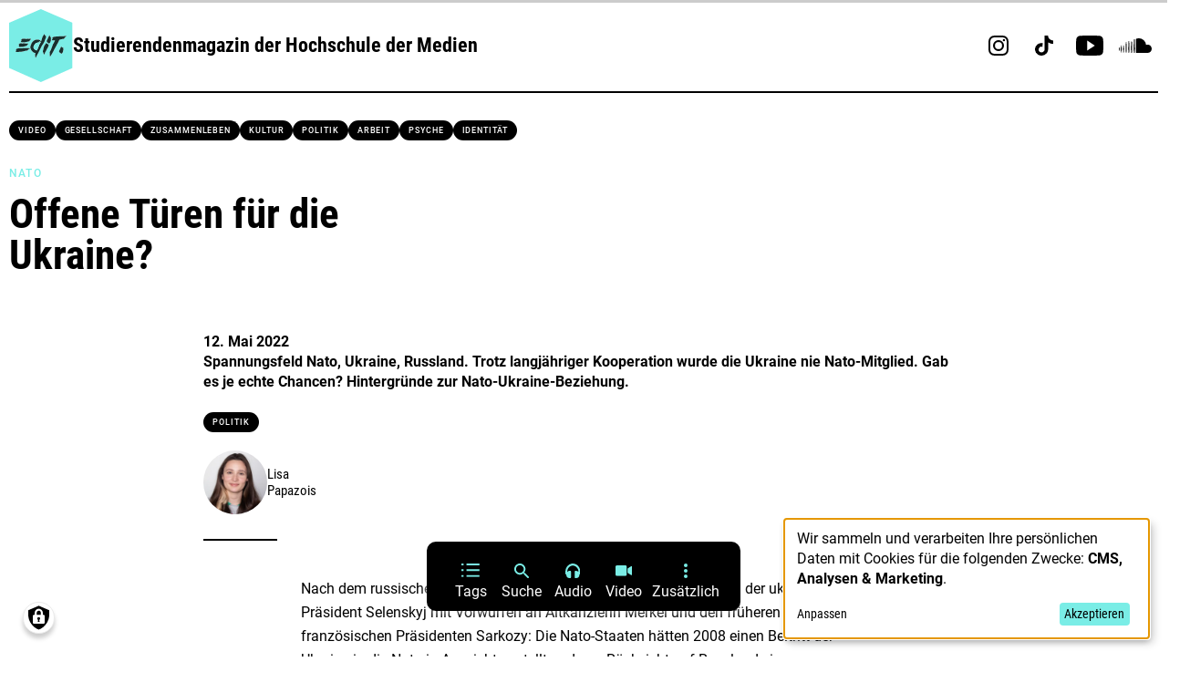

--- FILE ---
content_type: text/html; charset=UTF-8
request_url: https://www.edit-magazin.de/offene-tueren-fuer-die-ukraine.html
body_size: 14914
content:
<!DOCTYPE html>
<html  lang="de" dir="ltr" prefix="og: https://ogp.me/ns#">
  <head>
    <meta charset="utf-8" />
<link rel="canonical" href="https://www.edit-magazin.de/offene-tueren-fuer-die-ukraine.html" />
<meta name="Generator" content="Drupal 9 (https://www.drupal.org)" />
<meta name="MobileOptimized" content="width" />
<meta name="HandheldFriendly" content="true" />
<meta name="viewport" content="width=device-width, initial-scale=1.0" />
<link rel="icon" href="/sites/default/files/favicon.ico" type="image/vnd.microsoft.icon" />
<link rel="alternate" hreflang="de" href="https://www.edit-magazin.de/offene-tueren-fuer-die-ukraine.html" />

    <title>Offene Türen für die Ukraine? | edit.Magazin</title>

    
      <!-- Google analytics tag -->
      <script data-type="application/javascript" data-name="analytics" type="text/plain">
        (function(w,d,s,l,i){w[l]=w[l]||[];w[l].push({'gtm.start':
        new Date().getTime(),event:'gtm.js'});var f=d.getElementsByTagName(s)[0],
        j=d.createElement(s),dl=l!='dataLayer'?'&l='+l:'';j.async=true;j.src='https://www.googletagmanager.com/gtm.js?id='+i+dl;f.parentNode.insertBefore(j,f);
        })(window,document,'script','dataLayer','UA-59277588-2');
      </script>

      <!-- Google Tag Manager -->
      <script data-name="analytics" data-type="application/javascript" type="text/plain">(function(w,d,s,l,i){w[l]=w[l]||[];w[l].push({'gtm.start':
      new Date().getTime(),event:'gtm.js'});var f=d.getElementsByTagName(s)[0],
      j=d.createElement(s),dl=l!='dataLayer'?'&l='+l:'';j.async=true;j.src=
      'https://www.googletagmanager.com/gtm.js?id='+i+dl;f.parentNode.insertBefore(j,f);
      })(window,document,'script','dataLayer','GTM-PNN5LLDB');</script>
      <!-- End Google Tag Manager -->

    <link rel="stylesheet" media="all" href="/sites/default/files/css/css_6PctX1E3sNK1Qde0TwYW4uQWgt-EF8ddrVI2ogrjYWY.css" />
<link rel="stylesheet" media="all" href="/sites/default/files/css/css_Fq1MA_ACHdGznVu1Vlc5kOe3N-QSksWWwtaGpZGUefU.css" />

    <script src="/libraries/klaro/dist/klaro-no-css.js?t6v1jz"></script>

		<meta name="format-detection" content="telephone=no">

    <link rel="shortcut icon" href="/themes/edit/img/favicon/favicon.ico" type="image/x-icon" />
    <link rel="icon" type="image/png" sizes="32x32" href="/themes/edit/img/favicon/favicon-32x32.png">
    <link rel="icon" type="image/png" sizes="16x16" href="/themes/edit/img/favicon/favicon-16x16.png">
		<link rel="apple-touch-icon" href="/themes/edit/img/favicon/apple-touch-icon.png" />
		<link rel="apple-touch-icon" sizes="57x57" href="/themes/edit/img/favicon/apple-touch-icon-57x57.png" />
		<link rel="apple-touch-icon" sizes="72x72" href="/themes/edit/img/favicon/apple-touch-icon-72x72.png" />
		<link rel="apple-touch-icon" sizes="76x76" href="/themes/edit/img/favicon/apple-touch-icon-76x76.png" />
		<link rel="apple-touch-icon" sizes="114x114" href="/themes/edit/img/favicon/apple-touch-icon-114x114.png" />
		<link rel="apple-touch-icon" sizes="120x120" href="/themes/edit/img/favicon/apple-touch-icon-120x120.png" />
		<link rel="apple-touch-icon" sizes="144x144" href="/themes/edit/img/favicon/apple-touch-icon-144x144.png" />
		<link rel="apple-touch-icon" sizes="152x152" href="/themes/edit/img/favicon/apple-touch-icon-152x152.png" />
		<link rel="apple-touch-icon" sizes="180x180" href="/themes/edit/img/favicon/apple-touch-icon-180x180.png" />
    <link rel="manifest" href="/themes/edit/img/favicon/site.webmanifest">
    <link rel="mask-icon" href="/themes/edit/img/favicon/safari-pinned-tab.svg" color="#5bbad5">
    <meta name="msapplication-TileColor" content="#da532c">
    <meta name="msapplication-config" content="/themes/edit/img/favicon/browserconfig.xml">
    <meta name="theme-color" content="#ffffff">
  </head>

            <body  class="page-node-nid-1297 page-node-type-artikel">    <!-- Google Tag Manager (noscript) -->
    <noscript data-name="analytics"><iframe src="https://www.googletagmanager.com/ns.html?id=GTM-PNN5LLDB"
    height="0" width="0" style="display:none;visibility:hidden"></iframe></noscript>
    <!-- End Google Tag Manager (noscript) -->
    <div class="page  page--sub" id="page">
      <a href="#content" class="skip-link visually-hidden focusable"><span class="skip-link__text">Direkt zum Inhalt</span></a>
      
        <div class="dialog-off-canvas-main-canvas" data-off-canvas-main-canvas>
    

<header>            <div class="progress-bar-container">
        <div class="progress-bar" id="progressBar"></div>
    </div>
        <div class="grid-container">
        <div class="grid-x grid-padding-x">
            <div class="large-24 cell">
                <div class="grid-x grid-padding-x align-middle">
                                                    <div class="small-12 medium-16 large-16 cell">
                        <div class="logo-container">
                            <a href="https://www.edit-magazin.de/" class="logo">
                                <img src="/themes/edit/img/logo-edit.svg" />
                            </a>
                            <a href="/ueber-uns.html" class="logo">
                                <span>Studierendenmagazin der Hochschule der Medien</span>
                            </a>
                        </div>
                    </div>
                    <div class="small-12 medium-8 large-8 text-right cell social-icons-header modul--share-list">
                                                                                                                                                                                        
                                                                                                                                                                                                                                                                                                                                                                                                                                                    
                                <a href="https://www.instagram.com/edit.magazin/" target="_blank">
                                    <img src="/sites/default/files/icons/icon-social-instagram.svg" class="svg" />
                                </a>
                                                                                                                                                                                                
                                                                                                                                                                                                                                                                                                                                                                                                                                                    
                                <a href="https://www.tiktok.com/@edit.magazin/" target="_blank">
                                    <img src="/sites/default/files/icons/icon-social-tiktok.svg" class="svg" />
                                </a>
                                                                                                                                                                                                
                                                                                                                                                                                                                                                                                                                                                                                                                                                    
                                <a href="https://www.youtube.com/channel/UCSqQh51wK7frH-PejxD2U2g/" target="_blank">
                                    <img src="/sites/default/files/icons/icon-social-youtube.svg" class="svg" />
                                </a>
                                                                                                                                                                                                
                                                                                                                                                                                                                                                                                                                                                                                                                                                    
                                <a href="https://soundcloud.com/redaktionzukunft/" target="_blank">
                                    <img src="/sites/default/files/icons/icon-social-soundcloud.svg" class="svg" />
                                </a>
                                                                                            </div>
                                                </div>
                <div class="border"></div>
            </div>
        </div>
    </div>
</header>
<main class="page__content" id="content">
        <div class="highlighted-container">
          <div class="region region-highlighted">
    <div data-drupal-messages-fallback class="hidden"></div>

  </div>

    </div>
    
      <div class="region region-content">
    <div id="block-edit-content" class="block block-system block-system-main-block">
  
    
                  <div class="views-element-container">  <div class="grid-container">
    <div class="grid-x grid-padding-x">
      <div class="small-24 medium-24 large-24 cell">
                <div class="modul--taglist most-used distance-bottom">
          <ul class="modul--taglist--list nowrap">
                                      <li>
                <span class="field-content">
                  <a href="/tags/darstellungsform/video">Video</a>
                </span>
              </li>
                        <li><span class="field-content"><a href="/index.php/tags/ressort-kategorie/gesellschaft" hreflang="de">Gesellschaft</a></span>  
  </li><li><span class="field-content"><a href="/index.php/tags/inhalt/zusammenleben" hreflang="de">Zusammenleben</a></span>  
  </li><li><span class="field-content"><a href="/index.php/tags/ressort-kategorie/kultur" hreflang="de">Kultur</a></span>  
  </li><li><span class="field-content"><a href="/index.php/tags/ressort-kategorie/politik" hreflang="de">Politik</a></span>  
  </li><li><span class="field-content"><a href="/index.php/tags/inhalt/arbeit" hreflang="de">Arbeit</a></span>  
  </li><li><span class="field-content"><a href="/index.php/tags/inhalt/psyche" hreflang="de">Psyche</a></span>  
  </li><li><span class="field-content"><a href="/index.php/tags/inhalt/identitaet" hreflang="de">Identität</a></span>  
  </li>
          </ul>
        </div>
      </div>
    </div>
  </div>
</div>

    

            
<section class="modul--bild-headline" >
    <div class="grid-container">
        <div class="grid-x grid-padding-x align-center">
            <div class="small-24 medium-24 large-24 cell">
                <div class="modul--bild-headline--container">
                    <div class="modul--bild-headline--text">
                        <div class="modul--bild-headline--text--inner">
                            
                                                        <div class="modul--infobox">
                                                                                                <span class="modul--infobox--schlagwort">NATO</span>
                                                                                            </div>

                                                        <h1>Offene Türen für die Ukraine?</h1>
                        </div>
                    </div>
                    <div class="modul--bild-headline--image">
                                                                                                                                                                        
                                                
                                                                    </div>
                </div>
            </div>
        </div>
    </div>
</section>
            
<section class="modul--date-teaser-tags-authors">
    <div class="grid-container">
        <div class="grid-x grid-padding-x align-center">
            <div class="small-24 medium-20 large-16 cell">
                <div class="modul--date-teaser-tags-authors--intro">
                                                            <div class="modul--date-teaser-tags-authors--datum">12. Mai 2022</div>
                    
                                                            <div class="modul--date-teaser-tags-authors--teasertext">Spannungsfeld Nato, Ukraine, Russland. Trotz langjähriger Kooperation wurde die Ukraine nie Nato-Mitglied. Gab es je echte Chancen? Hintergründe zur Nato-Ukraine-Beziehung.</div>
                                    </div>

                                                                                    <div class="modul--taglist distance-bottom">
    <ul class="modul--taglist--list">
                                    
                <li><a href="/tags/ressort-kategorie/politik">Politik</a></li>
                
        
            </ul>
</div>
                
                                                <div class="modul--authors">
                    <div class="modul--authors--list">
                                            <a href="/user/771" target="_blank" class="modul--authors--list-author">
                                                                                                                                                                                                    
                                                        <span class="modul--authors--list-author--photo">
                                <picture>
                                    <source srcset="/sites/default/files/styles/account_foto/public/autoren_bilder/lisa_papazois.jpg.webp?itok=DzEzxnwk" type="image/webp">
                                    <source srcset="/sites/default/files/styles/account_foto_jpg/public/autoren_bilder/lisa_papazois.jpg?itok=cbUPAtxm" type="image/jpeg">
                                    <img src="/sites/default/files/styles/account_foto_jpg/public/autoren_bilder/lisa_papazois.jpg?itok=cbUPAtxm" width="360" height="360"   loading="lazy" />
                                </picture>
                            </span>
                            
                                                        <span class="modul--authors--list-author--firstname-lastname">
                                <span>Lisa</span><span>Papazois</span>                            </span>
                        </a>
                                        </div>
                </div>
                
                                <div class="border"></div>
            </div>
        </div>
    </div>
</section>
            
<section class="modul--fliesstext" >
    <div class="grid-container">
        <div class="grid-x grid-padding-x align-center">
                <div class="small-24 medium-18 large-12 cell">
                <p>Nach dem russischen Angriff auf Butscha Anfang April wendete sich der ukrainische Präsident Selenskyj mit Vorwürfen an Altkanzlerin Merkel und den früheren französischen Präsidenten Sarkozy:&nbsp;Die Nato-Staaten hätten 2008 einen Beitritt der Ukraine in die Nato in Aussicht gestellt und aus Rücksicht auf Russland einen Rückzieher gemacht.&nbsp;</p>

<p>Wie kam es zu diesem Versprechen und wieso wurde es bislang nicht Realität?</p>

            </div>
        </div>
    </div>
</section>

            
<section class="modul--fliesstext" >
    <div class="grid-container">
        <div class="grid-x grid-padding-x align-center">
                <div class="small-24 medium-18 large-12 cell">
                <h2>Die junge Nato-Ukraine-Beziehung</h2>

<p>Die Kooperation der Nato&nbsp;mit der Ukraine besteht bereits seit 1991 und intensivierte sich 1994 mit ihrer Teilnahme am Programm <em>Partnership&nbsp;for Peace</em>. „Einige Staaten, die damals im Rahmen dieser Partnerschaft dabei waren, sind Nato-Mitglieder geworden“, sagt Sven Gareis, Politikwissenschaftler an der Westfälischen Wilhelms Universität auf dem Gebiet der Sicherheitspolitik, „aber eben auch nicht alle“.</p>

            </div>
        </div>
    </div>
</section>

            
<section class="modul--zusammenfassung" >
    <div class="grid-container">
        <div class="grid-x grid-padding-x align-center">
            <div class="small-24 medium-18 large-12 cell">
                <div class="colored-container">
                                        <p><strong>Partnership&nbsp;for Peace</strong></p>

<p>Die Nato&nbsp;rief das Programm <em>Partnership for Peace</em>&nbsp;1994 ins Leben. Laut Nato sei dessen&nbsp;Ziel, „die Stabilität zu erhöhen, Friedensbedrohungen zu vermindern und verstärkte Sicherheitsbeziehungen zwischen der Nato und Nichtmitgliedstaaten im euro-atlantischen Raum aufzubauen“.</p>

                </div>
            </div>
        </div>
    </div>
</section>
            
<section class="modul--fliesstext" >
    <div class="grid-container">
        <div class="grid-x grid-padding-x align-center">
                <div class="small-24 medium-18 large-12 cell">
                <p>Die Ukraine durchlief&nbsp;seit dem Nato-Gipfel 2002 in Prag einige jährliche Programme, die sich, so der US-Botschafter Steven&nbsp;Pifer, inhaltlich fast vollständig&nbsp;mit einem „Membership Action Plan"<em> </em>decken würden. Dem ehemaligen ukrainischen Präsidenten Wiktor Juschtschenko zufolge erfüllte die Ukraine zudem stets die jährlichen Zielvorgaben.&nbsp;Laut Nato ist ein&nbsp;Membership Action Plan&nbsp;(MAP) „ein Programm für Beratung, Hilfe und praktische Unterstützung, das auf die individuellen Bedürfnisse von Staaten zugeschnitten ist, die dem Bündnis beitreten wollen“. Der MAP garantiert laut Sven Gareis zwar keine Mitgliedschaft, bietet teilnehmenden Staaten jedoch in der Regel gute Chancen für eine Aufnahme.</p>

            </div>
        </div>
    </div>
</section>

            
<section class="modul--fliesstext" >
    <div class="grid-container">
        <div class="grid-x grid-padding-x align-center">
                <div class="small-24 medium-18 large-12 cell">
                <h2>Bukarester Gipfel 2008</h2>

<p>Unter Präsident Juschtschenko gab es&nbsp;in der ukrainischen Regierung durchaus „eine deutliche&nbsp;Bewegung hin zur Nato“, so Gareis. Jedoch hätte es in der ukrainischen Bevölkerung anders ausgesehen. Der Bundeszentrale für politische Bildung nach befürworteten nur etwa ein Viertel eine Nato-Mitgliedschaft. Die „gespaltene Stimmung in der Ukraine selbst“ sieht Gareis 2008 als den dominanten Grund dafür, dass kein Membership Action Plan für die Ukraine aufgesetzt wurde. Allerdings kann er die Vorwürfe Selenskyjs nicht zurückweisen:&nbsp;„Natürlich hat man das auch mit Rücksicht auf Russland getan, man hat sehr vieles mit Rücksicht auf Russland getan“.</p>

<p>Ein Kompromiss sollte die sogenannte<em> </em>„Open Door Policy" sein: Die Nato-Mitgliedschaft der Ukraine wurde auf dem Bukarester Gipfel 2008 zwar beschlossen, jedoch ohne konkreten Beitritts-Zeitpunkt. Man habe hier auch auf Zeit gespielt, weil es in der Situation keine Lösung gab, die einen&nbsp;schnellen Nato-Beitritt zugelassen hätte,&nbsp;meint Politikwissenschaftler Gareis. „Die Hoffnung war immer, Zwischenmodelle zu finden, die die Sicherheitsbedürfnisse der Ukraine auf der einen Seite als auch die Sicherheitsbedürfnisse Russlands auf der anderen Seite berücksichtigen“.</p>

            </div>
        </div>
    </div>
</section>

            
<section class="modul--zitat" >
    <div class="grid-container">
        <div class="grid-x grid-padding-x align-center">
            <div class="small-24 medium-18 large-12 cell">
                                        <div class="text">
                    <p>„Der Krieg hat 2014&nbsp;begonnen und wir werden uns sicherlich auch im Westen zum Vorwurf machen lassen&nbsp;müssen, dass viele einfach darüber hinweggeschaut haben.“&nbsp;</p>

                </div>
            
                                        <div class="urheber">
                    Sven Gareis, Politikwissenschaftler auf dem Gebiet der Sicherheitspolitik
                </div>
                        </div>
        </div>
    </div>
</section>
            
<section class="modul--fliesstext" >
    <div class="grid-container">
        <div class="grid-x grid-padding-x align-center">
                <div class="small-24 medium-18 large-12 cell">
                <p>Nach der Invasion der russischen Truppen in der Ost-Ukraine 2014 war die Ukraine vor allem aus einem Grund kein zukünftiger Nato-Staat: Artikel 5 des Nato-Vertrags, der die Vereinbarung zur kollektiven Selbstverteidigung festhält. Ein bewaffneter Angriff auf eine Vertragspartei ist demnach als ein Angriff gegen alle anzusehen, womit die Nato-Verbündeten durch einen Beitritt der Ukraine zur Kriegspartei würden.</p>

<p>Unterstützt hat man die Ukraine seit 2016 mit dem „Comprehensive Assistance Package", welches „bis zum heutigen Tag die Beziehung der Ukraine zur Nato sehr stark prägt“, so Sven Gareis. Ziel war es&nbsp;vor allem,&nbsp;„die ukrainischen Streitkräfte&nbsp;grundlegend zu reformieren&nbsp;und&nbsp;sie in die Lage zu versetzen, einer möglichen weiteren&nbsp;Aggression standzuhalten“.&nbsp;</p>

            </div>
        </div>
    </div>
</section>

            
<section class="modul--bild iframe" >
    <div class="grid-container">
        <div class="grid-x grid-padding-x align-center">
            <div class="small-24 medium-20 large-16 cell">

                                                                            
                <div class="relative klaro-consent" data-name="marketing">
                    <div class="klaro-embed">
                        <div style="width: 100%;"><div style="position: relative; padding-bottom: 56.25%; padding-top: 0; height: 0;"><iframe frameborder="0" width="1200" height="675" style="position: absolute; top: 0; left: 0; width: 100%; height: 100%;"  data-name="marketing" data-src="https://view.genial.ly/62696569721f110018a906c5" type="text/html" allowscriptaccess="always" allowfullscreen="true" scrolling="yes" allownetworking="all"></iframe> </div> </div>
                    </div>
                                    </div>
            
                                        <div class="caption">Die Annäherung der Ukraine an die Nato ist immer wieder von Rückschlägen geprägt. | Quelle: Lisa Papazois</div>
                        </div>
        </div>
    </div>
</section>
            
<section class="modul--fliesstext" >
    <div class="grid-container">
        <div class="grid-x grid-padding-x align-center">
                <div class="small-24 medium-18 large-12 cell">
                <h2>Und jetzt?</h2>

<p>Auf der Nato-Website ist immer noch zu lesen:&nbsp;„Die Nato-Bündnispartner begrüßen die Bestrebungen der Ukraine, der Nato&nbsp;beizutreten, und sie stehen zu dem auf dem Bukarester Gipfel 2008 gefassten Beschluss, dass die Ukraine Mitglied des Bündnisses wird“.&nbsp;</p>

<p>Jedoch scheint diese Perspektive vor dem Hintergrund des laufenden russischen Angriffskriegs in der Ukraine ausgeschlossen. Sven Gareis hält die Bündnisneutralität der Ukraine für ein Szenario, auf das sich auch Präsident Selenskyj nun einzulassen scheint. Wahrscheinlicher als ein Nato-Beitritt sei beispielsweise die engere Anbindung der Ukraine an den Westen über die Europäische Union.</p>

            </div>
        </div>
    </div>
</section>

            <section class="modul--artikel-link" >
    <div class="grid-container">
                <div class="grid-x grid-padding-x align-center">
            <div class="small-24 medium-20 large-16 cell text-left">
                <h2>Auch interessant</h2>
            </div>
        </div>

        <div class="grid-x grid-padding-x align-center">
            <div class="small-24 medium-20 large-16 cell">
                            <a href="/journalismus-der-front.html" class="artikel-container">
                    <span class="relative">
                                                                                                
                                                                                                
                                                                                <picture>
                                <source srcset="/sites/default/files/styles/artikelkachel/public/artikelbilder/gross_interview_anastasia_magazova_0.png.webp?itok=fnRhUW6E" type="image/webp">
                                <source srcset="/sites/default/files/styles/artikelkachel_jpg/public/artikelbilder/gross_interview_anastasia_magazova_0.png?itok=DB-_FzMO" type="image/jpeg">
                                <img src="/sites/default/files/styles/artikelkachel_jpg/public/artikelbilder/gross_interview_anastasia_magazova_0.png?itok=DB-_FzMO"  />
                            </picture>
                                                                        </span>

                    <span class="artikel-inhalt">
                                                                                                                                                                                                                    <span class="artikel-inhalt--schlagwort">Politik</span>

                                                                        <h3>Journalismus an der Front</h3>
                        
                                                <span class="artikel-inhalt--teasertext">Während Millionen von Ukrainer*innen vor dem Krieg flüchten, reist Journalistin Anastasia Magazova zurück in ihr Heimatland.</span>
                    </span>
                </a>
                        </div>
        </div>
    </div>
</section>

    
<section class="modul--share-article">
    <div class="grid-container">
        <div class="grid-x grid-padding-x">
                                    <div class="small-24 medium-24 large-24 cell">
                            <div class="modul--share-list">
                    <div>Artikel teilen</div>
                                        <a href="https://www.linkedin.com/sharing/share-offsite/?url=https://www.edit-magazin.de/offene-tueren-fuer-die-ukraine.html" target="_blank" class="black"><img src="/themes/edit/img/icon-social-linkedin-negative.svg" class="svg" /></a>
                    <a href="whatsapp://send?text=https://www.edit-magazin.de/offene-tueren-fuer-die-ukraine.html" target="_blank" class="black"><img src="/themes/edit/img/icon-social-whatsapp-negative.svg" class="svg" /></a>
                    <a href="https://www.facebook.com/sharer.php?t=Offene%20T%C3%BCren%20f%C3%BCr%20die%20Ukraine%3F&u=https://www.edit-magazin.de/offene-tueren-fuer-die-ukraine.html" target="_blank" class="black"><img src="/themes/edit/img/icon-social-facebook-negative.svg" class="svg" /></a>
                                                            <a href="mailto:?subject=Das könnte Dich interessieren&body=Hallo, schau mal, was ich gerade gefunden habe.%0D%0Ahttps://www.edit-magazin.de/offene-tueren-fuer-die-ukraine.html" target="_blank" class="black"><img src="/themes/edit/img/icon-social-mail-negative.svg" class="svg" /></a>
                </div>
            </div>
        </div>
    </div>
</section>

    
                <section class="modul--tile-list headline-only">
            <div class="grid-container">
                <div class="grid-x grid-padding-x">
                    <div class="small-24 medium-24 large-24 cell">
                        <div class="view-header">
                            <h2><a href="/user/771" target="_blank">Mehr von <span>Lisa</span><span>Papazois</span></a></h2>
                            <div class="modul--authors">
                                <div class="modul--authors--list">
                                    <a href="/user/771" target="_blank" class="modul--authors--list-author">
                                                                                                                                                                                                                                                                                        
                                                                                <span class="modul--authors--list-author--photo">
                                            <picture>
                                                <source srcset="/sites/default/files/styles/account_foto/public/autoren_bilder/lisa_papazois.jpg.webp?itok=DzEzxnwk" type="image/webp">
                                                <source srcset="/sites/default/files/styles/account_foto_jpg/public/autoren_bilder/lisa_papazois.jpg?itok=cbUPAtxm" type="image/jpeg">
                                                <img src="/sites/default/files/styles/account_foto_jpg/public/autoren_bilder/lisa_papazois.jpg?itok=cbUPAtxm" width="360" height="360"   loading="lazy" />
                                            </picture>
                                        </span>
                                        
                                                                                <span class="modul--authors--list-author--firstname-lastname">
                                            <span>Lisa</span><span>Papazois</span>                                        </span>
                                    </a>
                                </div>
                            </div>
                        </div>
                    </div>
                </div>
            </div>
        </section>

                <div class="views-element-container"><section class="modul--tile-list">
  <div class="view view-artikeluebersicht view-id-artikeluebersicht view-display-id-block_2 js-view-dom-id-92c5fc3729b8cbf94d4b4a1fb768cd88e216e4b1cdc5b8e5755af6be835eef94">
    
        
    
        
    
                <div class="grid-container">
        <div class="grid-x grid-padding-x">
          <div class="small-24 medium-24 large-24 cell">
            <div class="view-content" style="position: relative;">
              <div class="modul--tile-list--slider-container swiper-container" id="slider-UCUNu">
                <div class="modul--tile-list--slider swiper-wrapper">
                  



<div class="modul--tile-list--slider--element swiper-slide">
    <a href="/ukrainische-schuelerinnen-deutschen-schulen.html">
                                        <picture>
                <source srcset="/sites/default/files/styles/artikelkachel/public/artikelbilder/ukrainischeschulerinnen_lehrer-schulerin_gross.png.webp?itok=gf6RJl88" type="image/webp">
                <source srcset="/sites/default/files/styles/artikelkachel_jpg/public/artikelbilder/ukrainischeschulerinnen_lehrer-schulerin_gross.png?itok=KKSQuo_4" type="image/jpeg">
                <img src="/sites/default/files/styles/artikelkachel_jpg/public/artikelbilder/ukrainischeschulerinnen_lehrer-schulerin_gross.png?itok=KKSQuo_4" width="305" height="170"  loading="lazy" />
            </picture>
                    
                
                     </a>

    <div class="modul--infobox">
                                                            <span class="modul--infobox--schlagwort yellow">Politik</span>
        
            </div>

    <a href="/ukrainische-schuelerinnen-deutschen-schulen.html">
                <h3>Eingliederung ukrainischer Schüler*innen</h3>
        
        <span class="modul--tile-list--slider--element--teasertext">135.000 geflüchtete ukrainische Kinder in Deutschland – welche Herausforderungen gibt es bei der Integration?</span>
    </a>

        <div class="modul--taglist ">
    <ul class="modul--taglist--list">
                                    
                <li><a href="/tags/ressort-kategorie/politik">Politik</a></li>
                
        
            </ul>
</div>

</div>

                </div>
              </div>
              <div class="modul--tile-list--slider--btn-prev swiper-button-prev_slider-UCUNu"><img src="/themes/edit/img/icon-arrow-left.svg" /></div>
              <div class="modul--tile-list--slider--btn-next swiper-button-next_slider-UCUNu"><img src="/themes/edit/img/icon-arrow-right.svg" /></div>
            </div>
          </div>
        </div>
      </div>
    
    
        
        
        
      </div>
</section>
</div>

        
        
    
    <section class="modul--tile-list headline-only">
        <div class="grid-container">
            <div class="grid-x grid-padding-x">
                <div class="small-24 medium-24 large-24 cell">
                    <div class="view-header">
                        <h2><a href="/tags/ressort-kategorie/politik" target="_blank">Mehr von Politik</a></h2>
                    </div>
                </div>
            </div>
        </div>
    </section>
    <div class="views-element-container"><section class="modul--tile-list">
  <div class="view view-artikeluebersicht view-id-artikeluebersicht view-display-id-block_3 js-view-dom-id-aa6667ba88bb074a1209b7621f8f8d2714a73fe043b3d5fbd08baca295455a46">
    
        
    
        
    
                <div class="grid-container">
        <div class="grid-x grid-padding-x">
          <div class="small-24 medium-24 large-24 cell">
            <div class="view-content" style="position: relative;">
              <div class="modul--tile-list--slider-container swiper-container" id="slider-SgAiS">
                <div class="modul--tile-list--slider swiper-wrapper">
                  



<div class="modul--tile-list--slider--element swiper-slide">
    <a href="/perfekte-politiker.html">
                                        <picture>
                <source srcset="/sites/default/files/styles/artikelkachel/public/artikelbilder/die-kanzlerinnen-frage-perfekte-politkerinnen-gibt-es-nicht_wahlurne_kachel-gross_0.jpg.webp?itok=_szmF1co" type="image/webp">
                <source srcset="/sites/default/files/styles/artikelkachel_jpg/public/artikelbilder/die-kanzlerinnen-frage-perfekte-politkerinnen-gibt-es-nicht_wahlurne_kachel-gross_0.jpg?itok=QIJxUK8C" type="image/jpeg">
                <img src="/sites/default/files/styles/artikelkachel_jpg/public/artikelbilder/die-kanzlerinnen-frage-perfekte-politkerinnen-gibt-es-nicht_wahlurne_kachel-gross_0.jpg?itok=QIJxUK8C" width="305" height="170"  loading="lazy" />
            </picture>
                    
                        <img src="/themes/edit/img/icon-meinung.svg" class="icon-meinung" />
        
                     </a>

    <div class="modul--infobox">
                                                            <span class="modul--infobox--schlagwort yellow">Politik</span>
        
            </div>

    <a href="/perfekte-politiker.html">
                <h3>Die Kanzler*in-Frage</h3>
        
        <span class="modul--tile-list--slider--element--teasertext">Im September wird wieder gewählt. Dieses Mal sind sogar drei Kandidat*innen im Rennen. Wer hat das Zeug zu Germany&#039;s Next Bundeskanzler*in?</span>
    </a>

        <div class="modul--taglist ">
    <ul class="modul--taglist--list">
                                    
                <li><a href="/tags/ressort-kategorie/politik">Politik</a></li>
                
        
            </ul>
</div>

</div>




<div class="modul--tile-list--slider--element swiper-slide">
    <a href="/wohnungsnot-stuttgart.html">
                                        <picture>
                <source srcset="/sites/default/files/styles/artikelkachel/public/artikelbilder/es-wuchert-im-kessel_stadtpanorama-stuttgart_kachel-gross_0.jpg.webp?itok=HRJwwbVm" type="image/webp">
                <source srcset="/sites/default/files/styles/artikelkachel_jpg/public/artikelbilder/es-wuchert-im-kessel_stadtpanorama-stuttgart_kachel-gross_0.jpg?itok=bv-TdBOM" type="image/jpeg">
                <img src="/sites/default/files/styles/artikelkachel_jpg/public/artikelbilder/es-wuchert-im-kessel_stadtpanorama-stuttgart_kachel-gross_0.jpg?itok=bv-TdBOM" width="305" height="170"  loading="lazy" />
            </picture>
                    
                
                     </a>

    <div class="modul--infobox">
                                                            <span class="modul--infobox--schlagwort yellow">Politik</span>
        
            </div>

    <a href="/wohnungsnot-stuttgart.html">
                <h3>Es wuchert im Kessel – warum ist Wohnen in Stuttgart so teuer?</h3>
        
        <span class="modul--tile-list--slider--element--teasertext">Man muss tief in die Taschen greifen, um in Stuttgart zu wohnen. Weshalb steigen die Mieten hier immer weiter und warum gibt es kaum noch günstigen Wohnraum?</span>
    </a>

        <div class="modul--taglist ">
    <ul class="modul--taglist--list">
                                    
                <li><a href="/tags/ressort-kategorie/politik">Politik</a></li>
                
        
            </ul>
</div>

</div>




<div class="modul--tile-list--slider--element swiper-slide">
    <a href="/hambacher-forst-20.html">
                                        <picture>
                <source srcset="/sites/default/files/styles/artikelkachel/public/artikelbilder/gross_15.jpg.webp?itok=_w7QAdiP" type="image/webp">
                <source srcset="/sites/default/files/styles/artikelkachel_jpg/public/artikelbilder/gross_15.jpg?itok=Zxgbgd5c" type="image/jpeg">
                <img src="/sites/default/files/styles/artikelkachel_jpg/public/artikelbilder/gross_15.jpg?itok=Zxgbgd5c" width="305" height="170"  loading="lazy" />
            </picture>
                    
                
                     </a>

    <div class="modul--infobox">
                                                            <span class="modul--infobox--schlagwort yellow">Politik</span>
        
            </div>

    <a href="/hambacher-forst-20.html">
                <h3>Hambacher Forst 2.0</h3>
        
        <span class="modul--tile-list--slider--element--teasertext">Auf Naturschutz und Nachhaltigkeit achten mittlerweile viele von uns im Alltag. Doch wer ist bereit, dafür extremere Schritte zu gehen? Aktivisten übernachten im Dannenröder Forst bei Minusgraden und Regen. </span>
    </a>

        <div class="modul--taglist ">
    <ul class="modul--taglist--list">
                                    
                <li><a href="/tags/ressort-kategorie/politik">Politik</a></li>
                
        
            </ul>
</div>

</div>




<div class="modul--tile-list--slider--element swiper-slide">
    <a href="/extremismus-im-internet.html">
                                        <picture>
                <source srcset="/sites/default/files/styles/artikelkachel/public/artikelbilder/hinsehen_statt_wegklicken_stop_hand_kachelbild_6.jpeg.webp?itok=2cZcyeMj" type="image/webp">
                <source srcset="/sites/default/files/styles/artikelkachel_jpg/public/artikelbilder/hinsehen_statt_wegklicken_stop_hand_kachelbild_6.jpeg?itok=0imz-qa6" type="image/jpeg">
                <img src="/sites/default/files/styles/artikelkachel_jpg/public/artikelbilder/hinsehen_statt_wegklicken_stop_hand_kachelbild_6.jpeg?itok=0imz-qa6" width="305" height="170"  loading="lazy" />
            </picture>
                    
                
                     </a>

    <div class="modul--infobox">
                                                            <span class="modul--infobox--schlagwort yellow">Politik</span>
        
            </div>

    <a href="/extremismus-im-internet.html">
                <h3>Hinsehen statt wegklicken! </h3>
        
        <span class="modul--tile-list--slider--element--teasertext">Gemeinsam gegen Hass und Hetze im Netz – Expert*innen klären, was zu tun ist.</span>
    </a>

        <div class="modul--taglist ">
    <ul class="modul--taglist--list">
                                    
                <li><a href="/tags/ressort-kategorie/politik">Politik</a></li>
                
        
            </ul>
</div>

</div>

                </div>
              </div>
              <div class="modul--tile-list--slider--btn-prev swiper-button-prev_slider-SgAiS"><img src="/themes/edit/img/icon-arrow-left.svg" /></div>
              <div class="modul--tile-list--slider--btn-next swiper-button-next_slider-SgAiS"><img src="/themes/edit/img/icon-arrow-right.svg" /></div>
            </div>
          </div>
        </div>
      </div>
    
    
        
        
        
      </div>
</section>
</div>



<section class="modul--tile-list">
        <div class="grid-container">
        <div class="grid-x grid-padding-x">
            <div class="small-24 medium-24 large-24 cell">
                <h2>Mehr von edit</h2>
            </div>
        </div>

        <div class="grid-x grid-padding-x">
            <div class="small-24 medium-24 large-24 cell">
                <div class="modul--tile-list--slider-container swiper-container" id="slider-5J3Ls">
                    <div class="modul--tile-list--slider swiper-wrapper">
                                                                                        
                                                                                                
                                                                                                
                                                
                        <div class="modul--tile-list--slider--element swiper-slide">
                            <a href="/antiasiatischer-rassismus.html" target="_blank">
                                                                                            <picture>
                                    <source srcset="/sites/default/files/styles/artikelkachel/public/artikelbilder/antiasiatischer-rassismus_profile_kachel-gross.png.webp?itok=SmODVSwk" type="image/webp">
                                    <source srcset="/sites/default/files/styles/artikelkachel_jpg/public/artikelbilder/antiasiatischer-rassismus_profile_kachel-gross.png?itok=ZRDrL0iy" type="image/jpeg">
                                    <img src="/sites/default/files/styles/artikelkachel_jpg/public/artikelbilder/antiasiatischer-rassismus_profile_kachel-gross.png?itok=ZRDrL0iy" width="305" height="170"  loading="lazy" />
                                </picture>
                                                                                        </a>

                            <div class="modul--infobox">
                                                                                                                                                                                    <span class="modul--infobox--schlagwort purple">Gesellschaft</span>
                                
                                                            </div>

                            <a href="/antiasiatischer-rassismus.html" target="_blank">
                                                                <h3>Asian Hate – Versteckter Rassismus</h3>
                                
                                <span class="modul--tile-list--slider--element--teasertext">Verharmlost, normalisiert, subtil: Fast schon unsichtbar sitzt der antiasiatische Rassismus tief in der Gesellschaft.</span>
                            </a>

                                                        <div class="modul--taglist ">
    <ul class="modul--taglist--list">
                                    
                <li><a href="/tags/ressort-kategorie/gesellschaft">Gesellschaft</a></li>
                
        
            </ul>
</div>
                        </div>
                                                                    
                                                                                                
                                                                                                
                                                
                        <div class="modul--tile-list--slider--element swiper-slide">
                            <a href="/green-shooting-die-zukunft-des-filmemachens.html" target="_blank">
                                                                                            <picture>
                                    <source srcset="/sites/default/files/styles/artikelkachel/public/artikelbilder/greenshooting_filmcrewmann_kachelbild-gross.jpg.webp?itok=EKipkqui" type="image/webp">
                                    <source srcset="/sites/default/files/styles/artikelkachel_jpg/public/artikelbilder/greenshooting_filmcrewmann_kachelbild-gross.jpg?itok=f6B0fMoV" type="image/jpeg">
                                    <img src="/sites/default/files/styles/artikelkachel_jpg/public/artikelbilder/greenshooting_filmcrewmann_kachelbild-gross.jpg?itok=f6B0fMoV" width="305" height="170" alt="Filmtechnik wie Lichter und ein Mann von der Filmproduktion der vor der Technik sitzt" loading="lazy" />
                                </picture>
                                                                                        </a>

                            <div class="modul--infobox">
                                                                                                                                                                                    <span class="modul--infobox--schlagwort green">Umwelt</span>
                                
                                                                <span class="modul--infobox--lesedauer">4 Minuten</span>
                                                            </div>

                            <a href="/green-shooting-die-zukunft-des-filmemachens.html" target="_blank">
                                                                <h3>Green Shooting – Die Zukunft des Filmemachens?</h3>
                                
                                <span class="modul--tile-list--slider--element--teasertext">Eine Alternative zum herkömmlichen Filmdreh – Wie grün sind nachhaltige Filmproduktionen wirklich?</span>
                            </a>

                                                        <div class="modul--taglist ">
    <ul class="modul--taglist--list">
                                    
                <li><a href="/tags/ressort-kategorie/umwelt">Umwelt</a></li>
                
                                    
                <li><a href="/tags/inhalt/arbeit">Arbeit</a></li>
                                        
                <li><a href="/tags/inhalt/nachhaltigkeit">Nachhaltigkeit</a></li>
            
                                    
                <li><a href="/tags/darstellungsform/video">Video</a></li>
                </ul>
</div>
                        </div>
                                                                    
                                                                                                
                                                                                                
                                                
                        <div class="modul--tile-list--slider--element swiper-slide">
                            <a href="/love-your-body.html" target="_blank">
                                                                                            <picture>
                                    <source srcset="/sites/default/files/styles/artikelkachel/public/artikelbilder/body_positivity_kachel_gross__0.png.webp?itok=4SqrVEZz" type="image/webp">
                                    <source srcset="/sites/default/files/styles/artikelkachel_jpg/public/artikelbilder/body_positivity_kachel_gross__0.png?itok=KzcQM9Jk" type="image/jpeg">
                                    <img src="/sites/default/files/styles/artikelkachel_jpg/public/artikelbilder/body_positivity_kachel_gross__0.png?itok=KzcQM9Jk" width="305" height="170"  loading="lazy" />
                                </picture>
                                                                                        </a>

                            <div class="modul--infobox">
                                                                                                                                                                                    <span class="modul--infobox--schlagwort purple">Gesellschaft</span>
                                
                                                            </div>

                            <a href="/love-your-body.html" target="_blank">
                                                                <h3>Love your body!</h3>
                                
                                <span class="modul--tile-list--slider--element--teasertext">Body positivity bedeutet sich selbst lieben zu lernen. Sich in der eigenen Haut wohlzufühlen. Deshalb sollte es vorangetrieben werden. </span>
                            </a>

                                                        <div class="modul--taglist ">
    <ul class="modul--taglist--list">
                                    
                <li><a href="/tags/ressort-kategorie/gesellschaft">Gesellschaft</a></li>
                
        
            </ul>
</div>
                        </div>
                                                                    
                                                                                                
                                                                                                
                                                
                        <div class="modul--tile-list--slider--element swiper-slide">
                            <a href="/oekokajaks.html" target="_blank">
                                                                                            <picture>
                                    <source srcset="/sites/default/files/styles/artikelkachel/public/artikelbilder/eine-paddeltour-in-nachhaltiger-mission_oeko-kajak_kachel-gross.jpeg.webp?itok=hP_Ef43n" type="image/webp">
                                    <source srcset="/sites/default/files/styles/artikelkachel_jpg/public/artikelbilder/eine-paddeltour-in-nachhaltiger-mission_oeko-kajak_kachel-gross.jpeg?itok=n_Nh0a17" type="image/jpeg">
                                    <img src="/sites/default/files/styles/artikelkachel_jpg/public/artikelbilder/eine-paddeltour-in-nachhaltiger-mission_oeko-kajak_kachel-gross.jpeg?itok=n_Nh0a17" width="305" height="170"  loading="lazy" />
                                </picture>
                                                                                        </a>

                            <div class="modul--infobox">
                                                                                                                                                                                    <span class="modul--infobox--schlagwort green">Umwelt</span>
                                
                                                            </div>

                            <a href="/oekokajaks.html" target="_blank">
                                                                <h3>Eine Paddeltour in nachhaltiger Mission</h3>
                                
                                <span class="modul--tile-list--slider--element--teasertext">Jede Menge Müll landet täglich in unserer Landschaft. Mit einem sogenannten ÖkoKajak war ich unterwegs um Müll zu sammeln – auf dem Fluss. </span>
                            </a>

                                                        <div class="modul--taglist ">
    <ul class="modul--taglist--list">
                                    
                <li><a href="/tags/ressort-kategorie/umwelt">Umwelt</a></li>
                
        
            </ul>
</div>
                        </div>
                    
                                                            </div>
                </div>
                <div class="modul--tile-list--slider--btn-prev swiper-button-prev_slider-5J3Ls"><img src="/themes/edit/img/icon-arrow-left.svg" /></div>
                <div class="modul--tile-list--slider--btn-next swiper-button-next_slider-5J3Ls"><img src="/themes/edit/img/icon-arrow-right.svg" /></div>
            </div>
        </div>
    </div>
</section>

  </div>

  </div>

</main>

<footer>
    <div class="grid-container">
        <div class="grid-x grid-padding-x align-middle">
            <div class="small-24 large-3 text-center large-text-left cell">
                <a href="https://www.edit-magazin.de/" class="logo">
                    <img src="/themes/edit/img/logo-edit.svg" />
                </a>
            </div>

            <div class="small-24 large-7 text-center large-text-left cell">
                            <div class="copyright-text">
                    <p>© Copyright&nbsp;<script>document.write(new Date().getFullYear());</script> edit.Lab der Hochschule der Medien Stuttgart</p>
                </div>
            
                                        <ul>
                                    <li>
                        <a href="/datenschutz.html">Datenschutz</a>
                    </li>
                                    <li>
                        <a href="/impressum.html">Impressum</a>
                    </li>
                                </ul>
                        </div>
            
            <div class="small-24 large-3 large-offset-4 text-center cell">
                <a href="https://www.hdm-stuttgart.de/" class="logo" target="_blank">
                    <img src="/themes/edit/img/logo-hdm.svg" />
                </a>
            </div>

            <div class="small-24 large-7 text-center large-text-right cell">
                                <div class="modul--share-list">
                                                                                                                                            
                                                                                                                                                                                                                                                                                                                                                                                                    
                            <a href="https://www.instagram.com/edit.magazin/" target="_blank" class="edit-green">
                                <img src="/sites/default/files/icons/icon-social-instagram_0.svg" class="svg" />
                            </a>
                                                                                                                                                                    
                                                                                                                                                                                                                                                                                                                                                                                                    
                            <a href="https://www.tiktok.com/@edit.magazin/" target="_blank" class="edit-green">
                                <img src="/sites/default/files/icons/icon-social-tiktok_0.svg" class="svg" />
                            </a>
                                                                                                                                                                    
                                                                                                                                                                                                                                                                                                                                                                                                    
                            <a href="https://www.youtube.com/channel/UCSqQh51wK7frH-PejxD2U2g/" target="_blank" class="edit-green">
                                <img src="/sites/default/files/icons/icon-social-youtube_0.svg" class="svg" />
                            </a>
                                                                                                                                                                    
                                                                                                                                                                                                                                                                                                                                                                                                    
                            <a href="https://soundcloud.com/redaktionzukunft/" target="_blank" class="edit-green">
                                <img src="/sites/default/files/icons/icon-social-soundcloud_0.svg" class="svg" />
                            </a>
                                                            </div>
                            </div>
        </div>
    </div>
</footer>
<div class="bottom-menu" id="bottom-menu">
    <div class="bottom-menu--container">
        <div class="bottom-menu--container--item--layer" data-targetitem="tags">
            <div class="bottom-menu--container--item--layer-inner">
                <div class="bottom-menu--container--item--layer-inner--scroll">
                                                             <div class="modul--taglist distance-bottom">
                        <div class="modul--taglist--headline">Ressort</div>
                        <ul class="modul--taglist--list">
                                                                                                                                                                <li class="grey"><a href="/tags/ressort-kategorie/gesellschaft">Gesellschaft</a></li>
                                                                                                                                                                <li class="grey"><a href="/tags/ressort-kategorie/gesundheit">Gesundheit</a></li>
                                                                                                                                                                <li class="grey"><a href="/tags/ressort-kategorie/kultur">Kultur</a></li>
                                                                                                                                                                <li class="grey"><a href="/tags/ressort-kategorie/politik">Politik</a></li>
                                                                                                                                                                <li class="grey"><a href="/tags/ressort-kategorie/sport">Sport</a></li>
                                                                                                                                                                <li class="grey"><a href="/tags/ressort-kategorie/umwelt">Umwelt</a></li>
                                                                                                                                                                <li class="grey"><a href="/tags/ressort-kategorie/wirtschaft">Wirtschaft</a></li>
                                                    </ul>
                    </div>
                    
                                                            <div class="modul--taglist distance-bottom">
                        <div class="modul--taglist--headline">Darstellungsform</div>
                        <ul class="modul--taglist--list">
                                                                                                                                                                <li class="grey"><a href="/tags/darstellungsform/analyse">Analyse</a></li>
                                                                                                                                                                <li class="grey"><a href="/tags/darstellungsform/bericht">Bericht</a></li>
                                                                                                                                                                <li class="grey"><a href="/tags/darstellungsform/brief">Brief</a></li>
                                                                                                                                                                <li class="grey"><a href="/tags/darstellungsform/essay">Essay</a></li>
                                                                                                                                                                <li class="grey"><a href="/tags/darstellungsform/feature">Feature</a></li>
                                                                                                                                                                <li class="grey"><a href="/tags/darstellungsform/glosse">Glosse</a></li>
                                                                                                                                                                <li class="grey"><a href="/tags/darstellungsform/interview">Interview</a></li>
                                                                                                                                                                <li class="grey"><a href="/tags/darstellungsform/kolumne">Kolumne</a></li>
                                                                                                                                                                <li class="grey"><a href="/tags/darstellungsform/kommentar">Kommentar</a></li>
                                                                                                                                                                <li class="grey"><a href="/tags/darstellungsform/listicle">Listicle</a></li>
                                                                                                                                                                <li class="grey"><a href="/tags/darstellungsform/multimediareportage">Multimediareportage</a></li>
                                                                                                                                                                <li class="grey"><a href="/tags/darstellungsform/podcast">Podcast</a></li>
                                                                                                                                                                <li class="grey"><a href="/tags/darstellungsform/portrait">Portrait</a></li>
                                                                                                                                                                <li class="grey"><a href="/tags/darstellungsform/reportage">Reportage</a></li>
                                                                                                                                                                <li class="grey"><a href="/tags/darstellungsform/rezension">Rezension</a></li>
                                                                                                                                                                <li class="grey"><a href="/tags/darstellungsform/video">Video</a></li>
                                                    </ul>
                    </div>
                    
                                                            <div class="modul--taglist">
                        <div class="modul--taglist--headline">Inhalt</div>
                        <ul class="modul--taglist--list">
                                                                                                                                                                <li class="grey"><a href="/tags/inhalt/aktivismus">Aktivismus</a></li>
                                                                                                                                                                <li class="grey"><a href="/tags/inhalt/arbeit">Arbeit</a></li>
                                                                                                                                                                <li class="grey"><a href="/tags/inhalt/bildung">Bildung</a></li>
                                                                                                                                                                <li class="grey"><a href="/tags/inhalt/diskriminierung">Diskriminierung</a></li>
                                                                                                                                                                <li class="grey"><a href="/tags/inhalt/engagement">Engagement</a></li>
                                                                                                                                                                <li class="grey"><a href="/tags/inhalt/ernaehrung">Ernährung</a></li>
                                                                                                                                                                <li class="grey"><a href="/tags/inhalt/flucht">Flucht</a></li>
                                                                                                                                                                <li class="grey"><a href="/tags/inhalt/geschichte">Geschichte</a></li>
                                                                                                                                                                <li class="grey"><a href="/tags/inhalt/good-news">Good news</a></li>
                                                                                                                                                                <li class="grey"><a href="/tags/inhalt/identitaet">Identität</a></li>
                                                                                                                                                                <li class="grey"><a href="/tags/inhalt/inklusion">Inklusion</a></li>
                                                                                                                                                                <li class="grey"><a href="/tags/inhalt/innovation">Innovation</a></li>
                                                                                                                                                                <li class="grey"><a href="/tags/inhalt/international-englisch">International / Englisch</a></li>
                                                                                                                                                                <li class="grey"><a href="/tags/inhalt/klima">Klima</a></li>
                                                                                                                                                                <li class="grey"><a href="/tags/inhalt/koerper">Körper</a></li>
                                                                                                                                                                <li class="grey"><a href="/tags/inhalt/krankheit">Krankheit</a></li>
                                                                                                                                                                <li class="grey"><a href="/tags/inhalt/kriminalitaet">Kriminalität</a></li>
                                                                                                                                                                <li class="grey"><a href="/tags/inhalt/kunst">Kunst</a></li>
                                                                                                                                                                <li class="grey"><a href="/tags/inhalt/lgbtqia">LGBTQIA+</a></li>
                                                                                                                                                                <li class="grey"><a href="/tags/inhalt/liebe">Liebe</a></li>
                                                                                                                                                                <li class="grey"><a href="/tags/inhalt/medizin">Medizin</a></li>
                                                                                                                                                                <li class="grey"><a href="/tags/inhalt/mobilitaet">Mobilität</a></li>
                                                                                                                                                                <li class="grey"><a href="/tags/inhalt/musik">Musik</a></li>
                                                                                                                                                                <li class="grey"><a href="/tags/inhalt/nachhaltigkeit">Nachhaltigkeit</a></li>
                                                                                                                                                                <li class="grey"><a href="/tags/inhalt/preisgekroent">Preisgekrönt</a></li>
                                                                                                                                                                <li class="grey"><a href="/tags/inhalt/psyche">Psyche</a></li>
                                                                                                                                                                <li class="grey"><a href="/tags/inhalt/religion">Religion</a></li>
                                                                                                                                                                <li class="grey"><a href="/tags/inhalt/schauspiel-theater">Schauspiel / Theater</a></li>
                                                                                                                                                                <li class="grey"><a href="/tags/inhalt/sex">Sex</a></li>
                                                                                                                                                                <li class="grey"><a href="/tags/inhalt/sprache">Sprache</a></li>
                                                                                                                                                                <li class="grey"><a href="/tags/inhalt/stuttgart">Stuttgart</a></li>
                                                                                                                                                                <li class="grey"><a href="/tags/inhalt/tierschutz">Tierschutz</a></li>
                                                                                                                                                                <li class="grey"><a href="/tags/inhalt/tourismus">Tourismus</a></li>
                                                                                                                                                                <li class="grey"><a href="/tags/inhalt/zusammenleben">Zusammenleben</a></li>
                                                    </ul>
                    </div>
                                    </div>
            </div>
        </div>
        <div class="bottom-menu--container--item--layer" data-targetitem="more">
                                        <ul class="main-menu">
                                    <li>
                        <a href="/">Startseite</a>
                    </li>
                                    <li>
                        <a href="/tags/ressort-kategorie/loneliness">loneliness</a>
                    </li>
                                    <li>
                        <a href="/tags/ressort-kategorie/populism">populism</a>
                    </li>
                                    <li>
                        <a href="/tags/ressort-kategorie/holocaust-graphic-novels">Holocaust in Graphic Novels</a>
                    </li>
                                    <li>
                        <a href="/tags/ressort-kategorie/archiv">Archiv</a>
                    </li>
                                    <li>
                        <a href="/ueber-uns.html">Das ist edit.</a>
                    </li>
                                    <li>
                        <a href="/edit-statut.html">Redaktionsstatut</a>
                    </li>
                                </ul>
                    </div>
    
        <ul class="bottom-menu--list">
            <li class="bottom-menu--list--item">
                <div>
                    <img src="/themes/edit/img/icon-menu-tags.svg" class="layer" data-target="tags" />
                    <span class="layer" data-target="tags">Tags</span>
                </div>
            </li>
            <li class="bottom-menu--list--item">
                <a href="/suche">
                    <img src="/themes/edit/img/icon-menu-search.svg" />
                    Suche
                </a>
            </li>
            <li class="bottom-menu--list--item">
                <a href="/edit.audio.html">
                    <img src="/themes/edit/img/icon-menu-audio.svg" />
                    Audio
                </a>
            </li>
            <li class="bottom-menu--list--item">
                <a href="/edit.video.html">
                    <img src="/themes/edit/img/icon-menu-video.svg" />
                    Video
                </a>
            </li>
            <li class="bottom-menu--list--item">
                <div>
                    <img src="/themes/edit/img/icon-menu-more.svg" class="layer" data-target="more" />
                    <span class="layer" data-target="more">Zusätzlich</span>
                </div>
            </li>
        </ul>
    </div>
</div>

  </div>

      
    </div>

    <script type="application/json" data-drupal-selector="drupal-settings-json">{"path":{"baseUrl":"\/","scriptPath":null,"pathPrefix":"","currentPath":"node\/1297","currentPathIsAdmin":false,"isFront":false,"currentLanguage":"de"},"pluralDelimiter":"\u0003","suppressDeprecationErrors":true,"ajaxPageState":{"libraries":"ad7_poll\/ad7_poll,ad7_twig\/ad7_twig,classy\/base,classy\/messages,core\/normalize,edit\/global-scripts,edit\/global-styling,klaro\/klaro,paragraphs\/drupal.paragraphs.unpublished,statistics\/drupal.statistics,system\/base,views\/views.module","theme":"edit","theme_token":null},"ajaxTrustedUrl":[],"klaro":{"config":{"elementId":"klaro","storageMethod":"cookie","cookieName":"klaro","cookieExpiresAfterDays":1,"cookieDomain":"","groupByPurpose":false,"mustConsent":false,"acceptAll":true,"hideDeclineAll":true,"hideLearnMore":false,"learnMoreAsButton":false,"noticeAsModal":false,"additionalClass":"","htmlTexts":false,"privacyPolicy":"\/datenschutz.html","services":[{"name":"klaro","default":true,"title":"Klaro!","description":"Den Staus der Auswahl des Benutzers speichern","purposes":["cms"],"callbackCode":"","cookies":[["klaro","",""]],"required":true,"optOut":false,"onlyOnce":false,"translations":{"de":{"title":"Klaro!"}}},{"name":"analytics","default":false,"title":"Analytics","description":"Analytics","purposes":["analytics"],"callbackCode":"","cookies":[],"required":false,"optOut":false,"onlyOnce":false,"translations":{"de":{"title":"Analytics"}}},{"name":"marketing","default":false,"title":"Marketing","description":"Marketing","purposes":["marketing"],"callbackCode":"","cookies":[],"required":false,"optOut":false,"onlyOnce":false,"translations":{"de":{"title":"Marketing"}}}],"translations":{"de":{"consentModal":{"title":"Erhobene Daten","description":"Erhobene Daten anschauen und anpassen.\r\n","privacyPolicy":{"name":"Datenschutzhinweise","text":"F\u00fcr weitere Informationen bitte unsere {privacyPolicy} lesen.\r\n"}},"consentNotice":{"changeDescription":"Es gab \u00c4nderungen seit dem letzten Besuch und die Einwilligungen m\u00fcssen aktualisiert werden.","description":"Wir sammeln und verarbeiten Ihre pers\u00f6nlichen Daten mit Cookies f\u00fcr die folgenden Zwecke: {purposes}.\r\n","learnMore":"Anpassen","privacyPolicy":{"name":"Datenschutzhinweise"}},"ok":"Akzeptieren","save":"Speichern","decline":"Ablehnen","close":"Schlie\u00dfen","acceptAll":"Alle akzeptieren","acceptSelected":"Auswahl akzeptieren","app":{"disableAll":{"title":"Alle Anwendungen umschalten","description":"Mit diesem Schalter k\u00f6nnen Sie alle Anwendungen aktivieren\/deaktivieren."},"optOut":{"title":"(Opt-Out)","description":"Diese App wird standardm\u00e4\u00dfig geladen (Sie k\u00f6nnen dies jedoch deaktivieren)"},"required":{"title":"(immer erforderlich)","description":"Diese Anwendung wird immer ben\u00f6tigt."},"purposes":"Zweck","purpose":"Zweck"},"contextualConsent":{"acceptAlways":"Immer","acceptOnce":"Ja","description":"Externe Inhalte von {title} laden?"},"poweredBy":"Realisiert mit Klaro!","privacyPolicy":{"name":"Datenschutzhinweise","text":"F\u00fcr weitere Informationen bitte unsere {privacyPolicy} lesen.\r\n"},"purposes":{"advertising":"Werbung","marketing":"Marketing","analytics":"Analysen","cms":"CMS","livechat":"Livechat","security":"Sicherheit","styling":"Styling","external_content":"Externe Inhalte"}}},"styling":{"theme":[""]}},"show_toggle_button":true,"toggle_button_icon":null,"exclude_urls":[],"disable_urls":[]},"statistics":{"data":{"nid":"1297"},"url":"\/core\/modules\/statistics\/statistics.php"},"language_url_prefix":"","language_id":"de","language":"de","user":{"uid":0,"permissionsHash":"0d5a51f8203ee8f80279807fc7240a2d9a23303fe13c653fab0905d09bb8e5ed"}}</script>
<script src="/sites/default/files/js/js_k8Q-AtVQt5HuYOgE8cQCcM3JSFx_snUW2VdJBynPrnk.js"></script>

  </body>
</html>


--- FILE ---
content_type: image/svg+xml
request_url: https://www.edit-magazin.de/themes/edit/img/icon-menu-more.svg
body_size: -45
content:
<svg xmlns="http://www.w3.org/2000/svg" width="4" height="16" viewBox="0 0 4 16">
  <path id="Pfad_14" data-name="Pfad 14" d="M12,8a2,2,0,1,0-2-2A2.006,2.006,0,0,0,12,8Zm0,2a2,2,0,1,0,2,2A2.006,2.006,0,0,0,12,10Zm0,6a2,2,0,1,0,2,2A2.006,2.006,0,0,0,12,16Z" transform="translate(-10 -4)" fill="#7aede6"/>
</svg>
